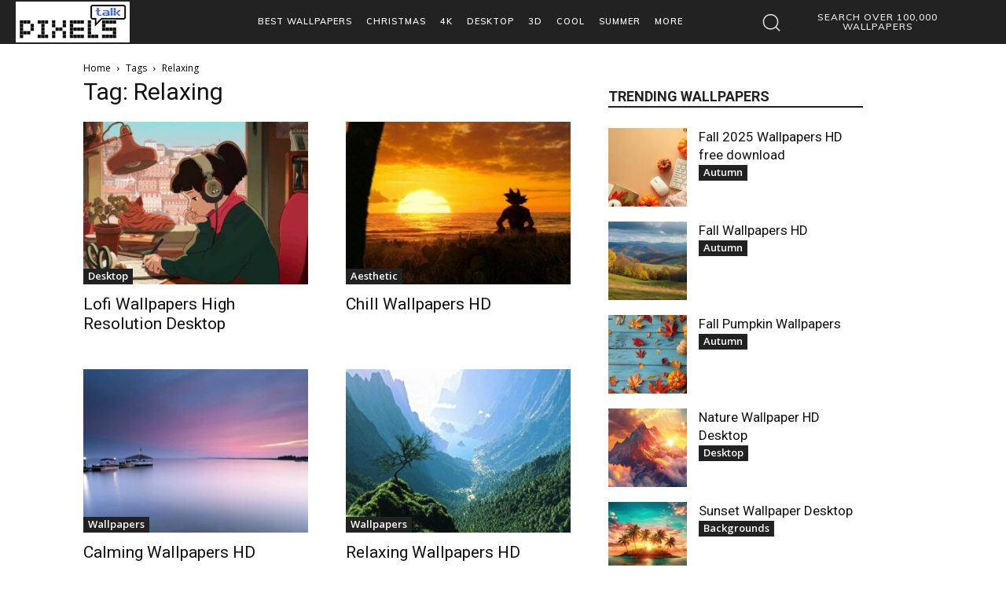

--- FILE ---
content_type: text/html; charset=utf-8
request_url: https://www.google.com/recaptcha/api2/aframe
body_size: 267
content:
<!DOCTYPE HTML><html><head><meta http-equiv="content-type" content="text/html; charset=UTF-8"></head><body><script nonce="yp_UWcffElrDUTveuJ24Lw">/** Anti-fraud and anti-abuse applications only. See google.com/recaptcha */ try{var clients={'sodar':'https://pagead2.googlesyndication.com/pagead/sodar?'};window.addEventListener("message",function(a){try{if(a.source===window.parent){var b=JSON.parse(a.data);var c=clients[b['id']];if(c){var d=document.createElement('img');d.src=c+b['params']+'&rc='+(localStorage.getItem("rc::a")?sessionStorage.getItem("rc::b"):"");window.document.body.appendChild(d);sessionStorage.setItem("rc::e",parseInt(sessionStorage.getItem("rc::e")||0)+1);localStorage.setItem("rc::h",'1764627733591');}}}catch(b){}});window.parent.postMessage("_grecaptcha_ready", "*");}catch(b){}</script></body></html>

--- FILE ---
content_type: application/javascript; charset=utf-8
request_url: https://fundingchoicesmessages.google.com/f/AGSKWxVsr7bW0DgKMuZXbYQBI-z2DD2aw8w0EQmlUvC2-88DFRXwVPcIafe7n_BfAjpjcLjxFK_YUgRgAQuhOmePx_o9Nn0Rb8IUtgIKhlls0BSec6z5DiP2WojalHctOomupnz5Uzzg2BU2Uly9G3eChmJ2fTXaWSGibizUZkLZu9XnQvVTg-iB93NAraHT/_-bg_ads.taff=_adbanners./some-ad./adtext4.
body_size: -1288
content:
window['076b0bba-0db4-4139-8b35-b2163796a4d0'] = true;